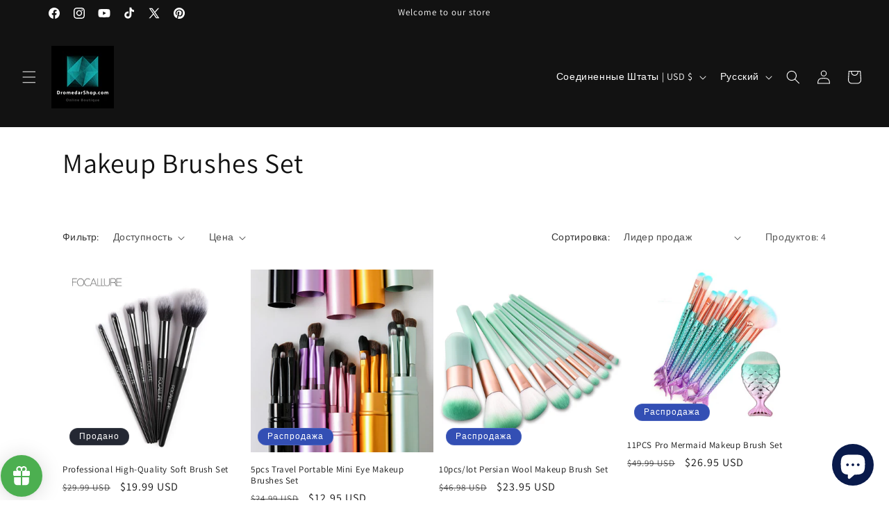

--- FILE ---
content_type: application/javascript
request_url: https://cdn.seel.com/releases/custom-scripts/audit-fixer.min.js
body_size: 242
content:
(()=>{var t;window.location.pathname.includes("/products/")&&("green-shipping-protection","green-shipping-protection"===window.location.pathname.split("/").pop())&&('[data-type="add-to-cart-form"]',(t=document.querySelector('[data-type="add-to-cart-form"]'))&&(t.style.opacity="0.5",t.disabled=!0,t.style.cursor="not-allowed",t.querySelectorAll("*").forEach((function(t){t.style["pointer-events"]="none",t.style.cursor="not-allowed"}))))})();